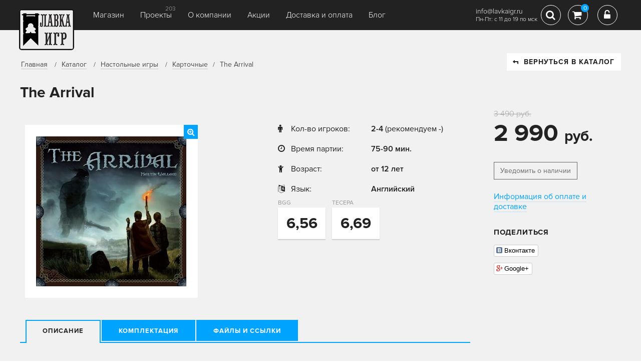

--- FILE ---
content_type: text/html; charset=utf-8
request_url: https://www.lavkaigr.ru/shop/kartochnye/the-arrival/
body_size: 8465
content:
<!DOCTYPE html>


<html>
<head>
    <meta charset="UTF-8">
    <title>The Arrival | Купить настольную игру The Arrival в интернет-магазине Лавка Игр
</title>
    <meta http-equiv="keywords" content=""/>
    <meta name="description" content="Описание игры любезно предоставленоресурсом tesera.ru"/>
    <meta name="viewport" content="width=device-width, initial-scale=1.0">
    
    <meta property="og:type" content="website">
    <meta property="og:url" content="http://www.lavkaigr.ru/shop/kartochnye/the-arrival/" />
    <meta property="og:title" content="The Arrival" />
    <meta property="og:description" content="Описание игры любезно предоставленоресурсом tesera.ru" />
    <meta property="og:image" content="https://media.lavkaigr.ru/catalog/2017/11/the-arrival.jpg" />




















         <link rel="stylesheet" href="/media/static/css/css.css?ver=3.3"/>
        


    

    <script type="text/javascript" src="/media/static/js/jquery-3.2.1.min.js"></script>
    <script>
        var csrf_token = 'ZhIYTcghXubg6Aryk51JUWEc62gOqTLfCELVYicizYbfa0DSibYfA4SYgHZG7rNn';
    </script>
    <link rel="icon" type="image/png" href="/media/static/favicon.png">




















        










     <script type="text/javascript" src="/media/static/js/js.js?ver=1.2.7"></script>
    
    <!--[if IE]>
    <script src="http://html5shiv.googlecode.com/svn/trunk/html5.js"></script>
    <![endif]-->
    <meta name="google-site-verification" content="iF4WCHwwDR0qVjyKVlLOSz8HzE4Yk-NmtsvmTxVyNU8" />
    <meta name="mailru-domain" content="9nAoPh6gyNYXFiYO" />
</head>
<body>

<!-- Yandex.Metrika counter -->
<script type="text/javascript" >
   (function(m,e,t,r,i,k,a){m[i]=m[i]||function(){(m[i].a=m[i].a||[]).push(arguments)};
   m[i].l=1*new Date();
   for (var j = 0; j < document.scripts.length; j++) {if (document.scripts[j].src === r) { return; }}
   k=e.createElement(t),a=e.getElementsByTagName(t)[0],k.async=1,k.src=r,a.parentNode.insertBefore(k,a)})
   (window, document, "script", "https://mc.yandex.ru/metrika/tag.js", "ym");

   ym(65805289, "init", {
        clickmap:true,
        trackLinks:true,
        accurateTrackBounce:true,
        webvisor:true,
        ecommerce:"dataLayer"
   });
</script>
<noscript><div><img src="https://mc.yandex.ru/watch/65805289" style="position:absolute; left:-9999px;" alt="" /></div></noscript>
<!-- /Yandex.Metrika counter -->
<script>
  (function(i,s,o,g,r,a,m){i['GoogleAnalyticsObject']=r;i[r]=i[r]||function(){
  (i[r].q=i[r].q||[]).push(arguments)},i[r].l=1*new Date();a=s.createElement(o),
  m=s.getElementsByTagName(o)[0];a.async=1;a.src=g;m.parentNode.insertBefore(a,m)
  })(window,document,'script','https://www.google-analytics.com/analytics.js','ga');

  ga('create', 'UA-97619355-1', 'auto');
  ga('send', 'pageview');

</script>
<script type="text/javascript" src="https://vk.com/js/api/openapi.js?168"></script>

<!-- VK Widget -->
<div id="vk_community_messages"></div>
<script type="text/javascript">
VK.Widgets.CommunityMessages("vk_community_messages", 184228439, {tooltipButtonText: "Мы онлайн в будни с 11:00 до 19:00 (мск)"});
</script>
<!-- Top.Mail.Ru counter -->
<script type="text/javascript">
var _tmr = window._tmr || (window._tmr = []);
_tmr.push({id: "3650749", type: "pageView", start: (new Date()).getTime()});
(function (d, w, id) {
  if (d.getElementById(id)) return;
  var ts = d.createElement("script"); ts.type = "text/javascript"; ts.async = true; ts.id = id;
  ts.src = "https://top-fwz1.mail.ru/js/code.js";
  var f = function () {var s = d.getElementsByTagName("script")[0]; s.parentNode.insertBefore(ts, s);};
  if (w.opera == "[object Opera]") { d.addEventListener("DOMContentLoaded", f, false); } else { f(); }
})(document, window, "tmr-code");
</script>
<noscript><div><img src="https://top-fwz1.mail.ru/counter?id=3650749;js=na" style="position:absolute;left:-9999px;" alt="Top.Mail.Ru" /></div></noscript>
<!-- /Top.Mail.Ru counter -->



<div id="container" class="product">
    <div class="header compensate-for-scrollbar">
        <div class="container row">
            <div class="logo">
                <a href="/"><img src="/media/static/images/logo_main.png"></a>
            </div>
        
            <div id="burger" class="fll">
                <span></span>
                <span></span>
                <span></span>
            </div>
            <div class="panel-menu">
                <a class="fa fa-close" href=""></a>
                <ul class="topmenu row">
                    


<li class="child">
	<a href="/shop/">Магазин</a>

	
</li>

<li class="child">
	<a href="/projects/">Проекты</a>

<span>203</span>

	
</li>

<li class="child">
	<a href="/about/">О компании</a>

	
</li>

<li class="child">
	<a href="/skidki/">Акции</a>

	
</li>

<li class="child">
	<a href="/info-delivery/">Доставка и оплата</a>

	
</li>

<li class="child">
	<a href="/blog/">Блог</a>

	
</li>

                </ul>
            </div>
            <div class="modal-point">
                <div class="search-modal open-anim-1">
                    <form class="search block-tbl wdt100" action="/shop/search/">
                        <label>Поиск:</label>
                        <input type="text" name="query" value=""
                               placeholder="Название, ключевое слово">
                        <button type="submit"></button>
                    </form>
                </div>
            </div>


            <div class="rgt-coll flr row">
                <div class="contact">
                    

                    <p class="mail" style="margin-top: 9px;">info@lavkaigr.ru</p>
                    <p class="mail">Пн-Пт: с 11 до 19 по мск</p>
                </div>
                
                
                
                
                
                
                
                <div class="search-top">
                    <a href="#" class="ico-box-01 fa fa-search"
                       aria-hidden="true"></a>
                </div>
                
                <div class="cart">
                    <a href="#" class="ico-box-01  fa fa-shopping-cart" aria-hidden="true">
                        <span>0</span>
                    </a>

                    <div class="mini-cart animated hinge tobo">
                        <h2>Ваша корзина</h2>

                        <div id="mini-cart-area">
                            
                                <p>Вы еще ничего не добавили</p>
                            
                        </div>
                        <div class="mini-total">
                            <strong class="label">Всего</strong> <strong
                                id="miniTotal">0 руб</strong>
                        </div>
                        <a href="/shop/cart/" class="btn">оформить заказ</a>
                    </div>
                </div>
                

                
                    <div class="login">
                        <a href="#" data-fancybox data-src="#autorization" class="ico-box-01 fa fa-unlock-alt"
                           aria-hidden="true"></a>
                    </div>
                


            </div>
        
        </div>
    </div>
    
        

        
    

    <div class="crumbs">
        <div class="container">
            <ul class="row">
                <li>
                    <a href="/">Главная</a>
                </li>
                <li>
                    <a href="/shop/">Каталог</a>
                </li>
                
                    <li>
                        <a href="/shop/nastolnye-igry/">Настольные игры</a>
                    </li>
                
                <li><a href="/shop/kartochnye/">Карточные</a></li>
                <li>The Arrival</li>
            </ul>
            <a href="/shop/kartochnye/" class="btn btn-white back"><i class="fa fa-level-up"></i>ВЕРНУТЬСЯ
                В КАТАЛОГ</a>
        </div>
    </div>

    <div>
        <div class="container">
            <div class="box tobo" itemscope itemtype="http://schema.org/Product">
                <h2 class="game-name" itemprop="name">The Arrival</h2>
                <div class="row">
                    <div class="os-col row">
                        <div class="gallery-product box row">
                        
                            <div class="os-photo">

                                
                                    
                                        <a href="https://media.lavkaigr.ru/cache/9e/fa/9efaa3265f5a841979e981c58e83812a.png" style="padding:23px 23px 23px 22px"
                                           data-fancybox="gallery">
                                            <img class="large-img" itemprop="image" src="https://media.lavkaigr.ru/cache/1e/5b/1e5b693b78753995b033270698f16122.png">
                                            <i class="fa fa-search-plus"></i>
                                        </a>
                                    
                                
                            </div>
                            <div class="thumb-list section">
                                <div class="scroll">
                                    <div class="thumbs tobo">
                                        
                                    </div>
                                </div>
                            </div>
                        </div>

                        <div class="os-info box box tobo">


                            <div class=" product-info2 box">
                            <p class="price">
                                2 990 <span>руб.</span>
                                
                                    <span class="oldprice">3 490 руб.</span>
                                
                            </p>
                            

                                
                                <a href="#" data-id="696" class="btn lite add_alert">Уведомить о наличии</a>
                                
                            
                            </div>

                        


                            <div class="info-01">
                                
                                    <div>
                                        <div><i class="fa fa-male"></i>Кол-во игроков:</div>
                                        <div>
                                            <strong>
                                                
                                                    2-4
                                                
                                            </strong>
                                            
                                                (рекомендуем -)
                                            
                                        </div>
                                    </div>
                                
                                <div>
                                    <div><i class="fa fa-clock-o"></i>Время партии:</div>
                                    <div><strong>75-90 мин.</strong>
                                    </div>
                                </div>
                                <div>
                                    <div><i class="fa fa-child"></i>Возраст:</div>
                                    <div><strong>от 12 лет</strong></div>
                                </div>
                                
                                
                                    <div>
                                        <div><i class="fa fa-language"></i>Язык:</div>
                                        <div><strong>Английский</strong></div>
                                    </div>
                                
                                
                            </div>
                            <div class="creator-info row">
                                
                                
                                    <div>
                                        <p>BGG</p>
                                        <div class="block-tbl wtd100">
                                            <div>
                                                <span>6,56</span>
                                            </div>
                                        </div>
                                    </div>
                                
                                
                                    <div>
                                        <p>Тесера</p>
                                        <div class="block-tbl wtd100">
                                            <div>
                                                <span>6,69</span>
                                            </div>
                                        </div>
                                    </div>
                                


                            </div>
                            

                            
                        </div>

                        

                        <div class="full-info">
                            <ul class="tabs-03 row">
                                <li class="active"><a href="#">Описание</a></li>
                                
                                    <li><a href="#">Комплектация</a></li>
                                
                                
                                
                                    <li><a href="#">Файлы и ссылки</a></li>
                                
                                

                            </ul>
                            <div class="boxes">

                                <div class="txt-box box open" itemprop="description">
                                    <p><em>Описание игры любезно предоставлено<br>ресурсом tesera.ru</em></p>
                                </div>

                                
                                    <div class="txt-box box">
                                        <div class="row">
                                            <div class="col-left">
                                                <ul></ul>
                                            </div>
                                            <div class="col-rgt">
                                                
                                                
                                            </div>
                                        </div>


                                    </div>
                                

                                

                                
                                    <div class="txt-box box">
                                    <noindex>
                                        <div class="specblock">
                                            <i class="fa fa-link"></i>
                                            <ul></ul>
                                        </div>
                                        </noindex>
                                    </div>
                                

                                

                            </div>
                        </div>
                        

                    </div>

                    <div class="rgt-col" itemprop="offers" itemscope itemtype="http://schema.org/Offer">
                        <div class=" product-info2 box">
                            <p class="price">
                                2 990 <span>руб.</span>
                                
                                    <span class="oldprice">3 490 руб.</span>
                                

                             <meta itemprop="price" content="2990">
                            <meta itemprop="priceCurrency" content="RUB">

                          <link itemprop="availability" href="http://schema.org/OutOfStock">
                            </p>
                            
                                
                                <a href="#" data-id="696" class="btn lite add_alert">Уведомить о наличии</a>
                                
                            
                         
                            <div class="client-info tobo">
                                <a target="_blank" href="/info-delivery/">Информация об оплате и доставке</a>
                            </div>
                            <div class="likes-box tobo">
                                <h3>Поделиться</h3>
                                <div class="items">
                                    <div class="social-likes social-likes_vertical">
<!--                                        <div class="facebook" title="Поделиться ссылкой на Фейсбуке">Facebook</div>-->
                                        <div class="vkontakte" title="Поделиться ссылкой во Вконтакте">Вконтакте</div>
                                        <div class="plusone" title="Поделиться ссылкой в Гугл-плюсе">Google+</div>
                                    </div>
                                </div>
                            </div>
                            <div class="banner-01">
                                
                            </div>
                        
                        </div>
                    </div>

                </div>

                


            </div>
        </div>
    </div>
    


        
    

    <div class="bottom-nav bgdark">
        <div class="container row">
            <div class="menu">
                <ul class="row">
                    


<li class="child">
	<a href="/shop/">Магазин</a>

	
</li>

<li class="child">
	<a href="/projects/">Проекты</a>

<span>203</span>

	
</li>

<li class="child">
	<a href="/about/">О компании</a>

	
</li>

<li class="child">
	<a href="/skidki/">Акции</a>

	
</li>

<li class="child">
	<a href="/info-delivery/">Доставка и оплата</a>

	
</li>

<li class="child">
	<a href="/blog/">Блог</a>

	
</li>

                </ul>
            </div>
            <div class="autoriz flr">
                
                    <a href="#autorization" data-fancybox="">Вход <i class="fa fa-unlock-alt"></i></a>
            </div>
        </div>
    </div>

    <div class="footer bgdark">
        <div class="container row">

            

            <div class="left-coll row">
                <span>© LavkaGames, 2016—2026</span>
                <img src="/media/static/images/ico-pay-01.png">
                <img src="/media/static/images/ico-pay-02.png">
                
                <a href="/offerta/">Оферта</a>
                <a href="/agreement/">Пользовательское соглашение</a>
                <a href="/pay-info/">Оплата</a>
                <a href="/info-delivery/">Доставка</a>
                <a href="/games/trouble/">Клиентский сервис</a>
                <a href="/igry-optom/">Игры оптом</a>
                
                <a href="https://clck.yandex.ru/redir/dtype=stred/pid=47/cid=2508/*https://market.yandex.ru/shop/547979/reviews"
                   style="display: block; clear: both"><img
                        style="margin: 15px auto; clear: both; display: inline-block !important;"
                        src="https://clck.yandex.ru/redir/dtype=stred/pid=47/cid=2505/*https://grade.market.yandex.ru/?id=547979&action=image&size=0"
                        border="0" width="88" height="31"
                        alt="Читайте отзывы покупателей и оценивайте качество магазина на Яндекс.Маркете"/></a>
            </div>
            <div class="rgt-coll flr">


                <div class="soc-box row">
                    
                    <a href="https://vk.com/lavkaigr" target="_blank" class="fa fa-vk"></a>
                    <a href="https://t.me/lavkagames" target="_blank" class="fa fa-telegram"></a>
                    <a href="https://www.youtube.com/@lavkagames" target="_blank" class="fa fa-youtube"></a>


                </div>
            </div>
        </div>
    </div>
    <div class="bottom-panel">
        <a href="#container" class="scroll"><i class="fa fa-arrow-up flr"></i></a>
        <span>8 (800) 300-66-26<br>
        info@lavkaigr.ru</span>
    </div>

</div>
<style>.show-all a[href="#purposes-3"], .show-all a[href="#purposes-4"] {display:none;}</style>


<script>Mustache.TEMPLATES=Mustache.TEMPLATES||{};Mustache.TEMPLATES['add-to-cart']='<div class="box-product">\n    <img src="{{ img }}" width="66" alt="">\n\n    <div class="inner">\n        <div class="name">{{ name }}</div>\n        <div class="price">{{ price }} руб</div>\n    </div>\n\n</div>\n';</script>
<script>Mustache.TEMPLATES=Mustache.TEMPLATES||{};Mustache.TEMPLATES['mini-cart']='<div class="cart-item" data-id="{{item_id}}" data-product="{{ id }}" data-price="{{ i_price }}">\n    <a href="{{ url }}" class="img">\n        <img src="{{ img }}" width="66" alt="">\n    </a>\n    <div class="info">\n        <a href="{{ url }}">{{ name }}</a>\n\n        <div class="price flr">{{ price }} руб</div>\n        <div class="qty">\n            <div class="minus fa fa-minus"></div>\n            <input value="{{ qty }}" type="text">\n            <div class="plus fa fa-plus"></div>\n        </div>\n\n    </div>\n    <a href="#" class="trash fa fa-trash-o"></a>\n</div>';</script>
<script>Mustache.TEMPLATES=Mustache.TEMPLATES||{};Mustache.TEMPLATES['main']='<div>\n    {{ name }}\n</div>';</script>

<div class="popup" id="add-to-cart">
    <h6>Товар добавлен в корзину</h6>

    <p class="nomb">Вы добавили:</p>

    <div id="addCart"></div>
    <a href="/shop/cart/" class="btn">Оформить заказ</a>
    <a href="#" class="btn transparent" onclick="$.fancybox.close(); return false;">Вернуться в каталог</a>
</div>

<div class="popup center" id="success-message">
    <div class="ico-message fa fa-check-circle-o"></div>
    <h6>Сообщение отправлено</h6>

    <p>Спасибо! В ближайшее время<br>
        наш специалист с Вами свяжемся</p>
    <a href="#" class="btn transparent" onclick="$.fancybox.close(); return false;">Закрыть</a>
</div>

<div class="popup center" id="error-message">
    <div class="ico-message fa fa-times-circle-o"></div>
    <h6>Произошла ошибка</h6>

    <p>Что-то пошло не так,<br>
        попробуйте повторить позже</p>
    <a href="#" class="btn transparent" onclick="$.fancybox.close(); return false;">Закрыть</a>
</div>

<div class="popup center" id="order-success">
    <div class="ico-message fa fa-check-circle-o"></div>
    <h6>Заказ оформлен</h6>

    <p>Номер Вашего заказа <strong id="order_id">№4567</strong><br>
        В ближайшее время наш специалист с Вами свяжемся</p>
    <a href="#" class="btn transparent" onclick="$.fancybox.close(); return false;">Закрыть</a>
</div>

<div class="popup center" id="register-success">
    <div class="ico-message fa fa-check-circle-o"></div>
    <h6>Вы зарегистрированы</h6>

    <p>На указанный при регистрации e-mail<br>
        высланы дальнейшие инструкции</p>
    <a href="#" class="btn transparent" onclick="$.fancybox.close(); return false;">Закрыть</a>
</div>

<div class="popup center" id="recover-success">
    <div class="ico-message fa fa-check-circle-o"></div>
    <h6>Пароль восстановлен</h6>

    <p>На указанный при регистрации e-mail<br>
        высланы новые данные для входа</p>
    <a href="#" class="btn transparent" onclick="$.fancybox.close(); return false;">Закрыть</a>
</div>

































<div class="popup" id="registration">
    <h6>Регистрация</h6>

    <form action="">
        <span class="all-form"></span>

        <div class="row">
            <div class="form-item req">
                <label>E-mail:</label>
                <input name="email" placeholder="Введите e-mail" type="email">
            </div>
            <div class="form-item req">
                <label>Телефон:</label>
                <input name="phone" placeholder="+7 (___) ___-__-__" type="text">
                <div><a class="unmask blue" href="#">отключить маску телефона</a></div>
            </div>
        </div>
        <div class="row">
            <div class="form-item req">
                <label>Пароль:</label>
                <input name="password1" placeholder="Ваш пароль" type="password">
            </div>
            <div class="form-item req">
                <label>Повторите пароль:</label>
                <input name="password2" placeholder="Ваш пароль еще раз" type="password">
            </div>
        </div>
        <p class="nomb"><strong>Персональные данные</strong></p>

        <div class="row">
            <div class="form-item">
                <label>День рождения:</label>
                <input class="date-picker" name="birthday" placeholder="_/__/____" type="text">
                <i class="fa fa-calendar"></i>
            </div>

        </div>

        <div class="row">
            <div class="form-item req">
                <label>Ваше имя:</label>
                <input name="first_name" placeholder="Имя" type="text">
            </div>
            <div class="form-item">
                <label>Ваша фамилия:</label>
                <input name="last_name" placeholder="Фамилия" type="text">
            </div>
        </div>
        <div class="row">
            <div class="form-item">
                <label>Адрес:</label>
                <textarea name="address"></textarea>
            </div>
        </div>
        <div class="row">
            <div class="form-item">
                <select name="type_user">
                    <option value="f">Физическое лицо</option>
                    <option value="u">Юридическое лицо</option>
                </select>
            </div>
            <div class="form-item checkbox">
                <input type="checkbox" name="agree" checked id="id_personal">
                <label for="id_personal">Согласен(а) на обработку</label>
                <a class="blue" target="_blank" href="/offerta/">персональных данных</a>
            </div>
        </div>
        <input type="hidden" value="registration" name="action">
        <a href="#" class="btn send_form aj">Зарегистрироваться</a>
    </form>


</div>

<div class="popup if" id="autorization">
    <h6>Вход в личный кабинет</h6>

    <form action="">
        <div class="row chi-50">
            <div class="left-column req">
                <span class="all-form"></span>
                <label>E-mail:</label>
                <input name="login" placeholder="Введите e-mail" type="text">
                <span></span>
                <label>Пароль:</label>
                <input name="password" placeholder="Ваш пароль" type="password">
                <span></span>
                <input type="hidden" name="action" value="login"/>
                <span></span>
                <a href="#" class="btn send_form aj">Войти</a>
            </div>
            <div class="right-column">
                <label>Войти через:</label>
                <a href="/login/vk-oauth2/" class="btn-soc vk row"><i class="fa fa-vk"></i><span>Вконтакте</span></a>



                <div class="support bluelink-chi">
                    <a data-fancybox data-src="#registration" href="#">Зарегистрироваться</a>
                    <a data-fancybox data-src="#recovery_password" href="#recovery_password">Забыли пароль?</a>
                </div>
            </div>
        </div>

    </form>


</div>
<div class="popup if" id="recovery_password">
    <h6>Восстановление пароля</h6>

    <form action="">
        <div class="left-column req">
            <span class="all-form"></span>
            <label>Введите ваш E-mail:</label>
            <input name="login" placeholder="Введите e-mail" type="text">
            <span></span>
            <input type="hidden" name="action" value="recovery_password"/>
            <span></span>
            <a href="#" class="btn send_form aj">Восстановить</a>
        </div>
    </form>


</div>
<div class="popup if" id="project_subscriber">
    <h6>Подписаться на новости о проекте</h6>

    <form action="">
        <div class="left-column req">
            <span class="all-form"></span>
            <label>Введите ваш E-mail:</label>
            <input name="email" placeholder="Введите e-mail" type="text">
            <span></span>
            <input type="hidden" name="action" value="project_subscribe"/>
            <input type="hidden" name="project" value=""/>
            <span></span>
            <a href="#" class="btn send_form aj">Подписаться</a>
        </div>
    </form>


</div>


<div class="message animated" id="message">
    <div class="inner row-t">
        <span class="fa fa-times-circle-o"></span>

        <div class="errors tobo">
            <p>Извините в процессе выполнения платежа произошла ошибка, <br>пожалуйста повторите попытку и убедитесь что
                все данные введены верно.</p>
        </div>
    </div>
</div>

<div class="message success animated" id="s-message">
    <div class="inner row-t">
        <span class="fa fa-check-circle-o"></span>

        <div class="errors tobo">
            <p>Извините в процессе выполнения платежа произошла ошибка, <br>пожалуйста повторите попытку и убедитесь что
                все данные введены верно.</p>
        </div>
    </div>
</div>

<div class="popup center" id="success-popup">
    <div class="ico-message fa fa-check-circle-o"></div>
    <div class="text"></div>
    <a href="#" class="btn transparent" onclick="$.fancybox.close(); return false;">Закрыть</a>
</div>
<a href="#container" class="button-top"><i class="fa fa-arrow-up"></i></a>

<script>
    
</script>
</body>

</html>














